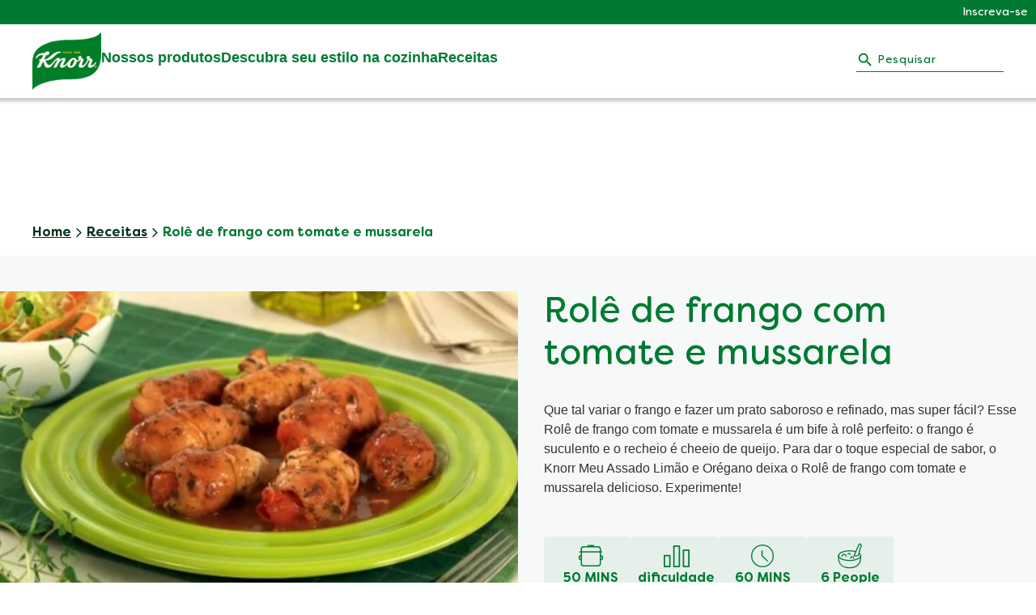

--- FILE ---
content_type: text/css; charset=utf-8
request_url: https://www.knorr.com/static/a071713924ce58ff8db5ff9c7a418854cd1a9fdcae26a1e1a8a9b7446b37d7c7/css/recipeRelatedProducts--knorr.css
body_size: 1593
content:
/* Version=5.0.0,Timestamp=2026-01-22T05:56:46.665Z */

.recipeRelatedProducts .cmp-product-listing{padding:0 1rem 3.75rem;position:relative}.recipeRelatedProducts .cmp-product-listing .product-listing-content-wrapper{display:-webkit-box;display:-ms-flexbox;display:flex;margin:auto;max-width:1200px}@media screen and (max-width:991px){.recipeRelatedProducts .cmp-product-listing .product-listing-content-wrapper{overflow:visible}}.recipeRelatedProducts .cmp-product-listing .product-listing-content-wrapper .list-item-wrapper{position:relative;width:100%}.recipeRelatedProducts .cmp-product-listing .product-listing-content-wrapper .list-card-filter-wrapper,.recipeRelatedProducts .cmp-product-listing .product-listing-content-wrapper .list-item-wrapper .list-card-heading{margin-bottom:2rem}.recipeRelatedProducts .cmp-product-listing .product-listing-content-wrapper .list-card-filter-wrapper .list-card-subheading p{color:#666;font-size:1.25rem;line-height:2rem;margin:1rem auto 2rem;max-width:900px}.recipeRelatedProducts .cmp-product-listing .product-listing-content-wrapper .list-card-filter-wrapper .list-card-filters{-webkit-box-align:center;-ms-flex-align:center;-webkit-box-pack:end;-ms-flex-pack:end;align-items:center;display:-webkit-box;display:-ms-flexbox;display:flex;gap:1rem;justify-content:flex-end}.recipeRelatedProducts .cmp-product-listing .product-listing-content-wrapper .list-card-filter-wrapper .list-card-filters select.card-filter{-webkit-appearance:none;-moz-appearance:none;appearance:none;background:0 0;background-image:url([data-uri]);background-position:right 1rem center;background-repeat:no-repeat;background-size:1em;border:1px solid #007a33;color:#007a33;font-size:.875rem;line-height:1.5rem;padding:.5rem 1.25rem .5rem .5rem;width:165px}.recipeRelatedProducts .cmp-product-listing .product-listing-content-wrapper .list-card-filter-wrapper .list-card-filters .list-card-filter-product-count{display:none}.recipeRelatedProducts .cmp-product-listing .product-listing-content-wrapper .cmp-carousel{-webkit-box-orient:vertical;-webkit-box-direction:normal;background:#fff;display:-webkit-box;display:-ms-flexbox;display:flex;-ms-flex-direction:column;flex-direction:column}.recipeRelatedProducts .cmp-product-listing .product-listing-content-wrapper .cmp-carousel .cmp-carousel__content{-webkit-box-orient:horizontal;-webkit-box-direction:normal;-webkit-box-pack:start;-ms-flex-pack:start;display:-webkit-box;display:-ms-flexbox;display:flex;-ms-flex-direction:row;flex-direction:row;-ms-flex-wrap:nowrap;flex-wrap:nowrap;justify-content:flex-start;margin:0 auto;overflow:hidden;padding:0;width:100%}@media only screen and (min-width:768px){.recipeRelatedProducts .cmp-product-listing .product-listing-content-wrapper .cmp-carousel .cmp-carousel__content.list-card .list-card-item{-webkit-box-flex:0;-ms-flex:0 0 calc(50% - 0.5rem);flex:0 0 calc(50% - 0.5rem);width:0}}@media screen and (max-width:767px){.recipeRelatedProducts .cmp-product-listing .product-listing-content-wrapper .cmp-carousel .cmp-carousel__content.list-card .list-card-item{-webkit-box-shadow:none;box-shadow:none}}@media screen and (min-width:992px){.recipeRelatedProducts .cmp-product-listing .product-listing-content-wrapper .cmp-carousel .cmp-carousel__content.list-card .list-card-item{-webkit-box-flex:0;-ms-flex:0 0 calc(25% - 1rem);flex:0 0 calc(25% - 1rem);width:0}}@media screen and (max-width:767px){.recipeRelatedProducts .cmp-product-listing .product-listing-content-wrapper .cmp-carousel .cmp-carousel__content.list-card .list-card-item .card-item--details{-webkit-box-pack:center;-ms-flex-pack:center;justify-content:center}}.recipeRelatedProducts .cmp-product-listing .product-listing-content-wrapper .list-card{-webkit-box-pack:start;-ms-flex-pack:start;display:-webkit-box;display:-ms-flexbox;display:flex;-ms-flex-wrap:wrap;flex-wrap:wrap;gap:1rem;justify-content:flex-start}@media screen and (max-width:767px){.recipeRelatedProducts .cmp-product-listing .product-listing-content-wrapper .list-card{gap:1.5rem}}@media screen and (min-width:992px){.recipeRelatedProducts .cmp-product-listing .product-listing-content-wrapper .list-card{gap:1.33rem}}.recipeRelatedProducts .cmp-product-listing .product-listing-content-wrapper .list-card .list-card-item{-webkit-box-flex:0;-webkit-box-orient:vertical;-webkit-box-direction:normal;border:1px solid transparent;-webkit-box-sizing:border-box;box-sizing:border-box;display:-webkit-box;display:-ms-flexbox;display:flex;-ms-flex:0 0 100%;flex:0 0 100%;-ms-flex-direction:column;flex-direction:column;margin:0}@media only screen and (min-width:768px){.recipeRelatedProducts .cmp-product-listing .product-listing-content-wrapper .list-card .list-card-item{-webkit-box-flex:0;-ms-flex:0 0 calc(50% - 0.5rem);flex:0 0 calc(50% - 0.5rem)}}@media screen and (max-width:767px){.recipeRelatedProducts .cmp-product-listing .product-listing-content-wrapper .list-card .list-card-item{-webkit-box-shadow:0 0 1.25rem rgba(0,0,0,.1);box-shadow:0 0 1.25rem rgba(0,0,0,.1)}}@media screen and (min-width:992px){.recipeRelatedProducts .cmp-product-listing .product-listing-content-wrapper .list-card .list-card-item{-webkit-box-flex:0;-ms-flex:0 0 calc(25% - 1rem);flex:0 0 calc(25% - 1rem);padding:1rem .25rem 0}}.recipeRelatedProducts .cmp-product-listing .product-listing-content-wrapper .list-card .list-card-item:focus{border-color:#007a33}.recipeRelatedProducts .cmp-product-listing .product-listing-content-wrapper .list-card .list-card-item .card-item--image{-webkit-box-flex:1;background-color:#dbeddb;border-radius:30px;-ms-flex:1;flex:1;position:relative;-webkit-transition:all,.5s;transition:all,.5s}.recipeRelatedProducts .cmp-product-listing .product-listing-content-wrapper .list-card .list-card-item .card-item--image:hover{-webkit-transform:translateY(-1rem);transform:translateY(-1rem)}.recipeRelatedProducts .cmp-product-listing .product-listing-content-wrapper .list-card .list-card-item .card-item--image .productcollection__item{display:block}.recipeRelatedProducts .cmp-product-listing .product-listing-content-wrapper .list-card .list-card-item .card-item--image img.cmp-image,.recipeRelatedProducts .cmp-product-listing .product-listing-content-wrapper .list-card .list-card-item .card-item--image img.cmp-image__image{aspect-ratio:auto 274/274;display:-webkit-box;display:-ms-flexbox;display:flex;margin:auto;max-width:320px}@media screen and (max-width:767px){.recipeRelatedProducts .cmp-product-listing .product-listing-content-wrapper .list-card .list-card-item .card-item--image img.cmp-image,.recipeRelatedProducts .cmp-product-listing .product-listing-content-wrapper .list-card .list-card-item .card-item--image img.cmp-image__image{max-width:250px}}.recipeRelatedProducts .cmp-product-listing .product-listing-content-wrapper .list-card .list-card-item a{color:#007a33;text-decoration:none}.recipeRelatedProducts .cmp-product-listing .product-listing-content-wrapper .list-card .list-card-item a:focus,.recipeRelatedProducts .cmp-product-listing .product-listing-content-wrapper .list-card .list-card-item a:hover{text-decoration:underline}.recipeRelatedProducts .cmp-product-listing .product-listing-content-wrapper .list-card .list-card-item h2,.recipeRelatedProducts .cmp-product-listing .product-listing-content-wrapper .list-card .list-card-item h3,.recipeRelatedProducts .cmp-product-listing .product-listing-content-wrapper .list-card .list-card-item h4{font-size:1.25rem;font-weight:600;line-height:1.75rem;text-align:center}.recipeRelatedProducts .cmp-product-listing .product-listing-content-wrapper .list-card .list-card-item .card-item--details{-webkit-box-flex:1;-webkit-box-orient:vertical;-webkit-box-direction:normal;-webkit-box-pack:justify;-ms-flex-pack:justify;display:-webkit-box;display:-ms-flexbox;display:flex;-ms-flex:1;flex:1;-ms-flex-direction:column;flex-direction:column;justify-content:space-between;padding:1rem 1.2rem}@media screen and (max-width:767px){.recipeRelatedProducts .cmp-product-listing .product-listing-content-wrapper .list-card .list-card-item .card-item--details{-webkit-box-pack:center;-ms-flex-pack:center;justify-content:center;padding:1rem}}.recipeRelatedProducts .cmp-product-listing .product-listing-content-wrapper .list-card .list-card-item .card-item--details .title{-webkit-box-flex:1;-webkit-box-ordinal-group:3;-ms-flex-order:2;display:block;-ms-flex:1;flex:1;height:auto;margin-bottom:.5rem;order:2;overflow:hidden;text-overflow:ellipsis;white-space:normal}.recipeRelatedProducts .cmp-product-listing .product-listing-content-wrapper .list-card .list-card-item .card-item--details .cmp-integration--reviewrating{-webkit-box-ordinal-group:2;-ms-flex-order:1;order:1;padding:0}.recipeRelatedProducts .cmp-product-listing .product-listing-content-wrapper .list-card .list-card-item .card-item--details .cmp-integration--reviewrating pre{margin:0}.recipeRelatedProducts .cmp-product-listing .product-listing-content-wrapper .list-card .list-card-item .card-item--details .cmp-integration--reviewrating .kr-read-widget .kr-summary-section{padding:0}.recipeRelatedProducts .cmp-product-listing .product-listing-content-wrapper .list-card .list-card-item .card-item--details .cmp-integration--reviewrating .kr-read-widget .kr-summary-section .kr-Stars{font-size:1rem;margin:0}.recipeRelatedProducts .cmp-product-listing .product-listing-content-wrapper .list-card .list-card-item .card-item--details .cmp-integration--reviewrating .kr-star-percentage{-webkit-box-pack:center;-ms-flex-pack:center;justify-content:center}.recipeRelatedProducts .cmp-product-listing .product-listing-content-wrapper .list-card .list-card-item .card-item--details .card-button-wrapper{-webkit-box-ordinal-group:4;-ms-flex-order:3;order:3}.recipeRelatedProducts .cmp-product-listing .product-listing-content-wrapper .list-card .list-card-item .card-item--details button.cartwire{background-color:#007a33;border:0;border-radius:6px;color:#fff;display:inline-block;font-size:1rem;font-weight:600;line-height:3rem;margin:0;padding:0;text-transform:uppercase;-webkit-transition:background-color .5s;transition:background-color .5s;width:100%}.recipeRelatedProducts .cmp-product-listing .product-listing-content-wrapper .list-card .list-card-item .card-item--details button.cartwire:focus,.recipeRelatedProducts .cmp-product-listing .product-listing-content-wrapper .list-card .list-card-item .card-item--details button.cartwire:hover{background-color:#ffd32e}.recipeRelatedProducts .cmp-product-listing .product-listing-content-wrapper .product-listing-bottom-wrapper{-webkit-box-pack:center;-ms-flex-pack:center;display:-webkit-box;display:-ms-flexbox;display:flex;justify-content:center;padding-top:2rem}.recipeRelatedProducts .cmp-product-listing .product-listing-content-wrapper .product-listing-bottom-wrapper button.product-listing-loadmore-button{-webkit-box-align:center;-ms-flex-align:center;-webkit-box-pack:center;-ms-flex-pack:center;align-items:center;background-color:#007a33;border:.1rem solid #007a33;border-radius:6px;color:#fff;cursor:pointer;display:-webkit-box;display:-ms-flexbox;display:flex;font-size:1rem;font-weight:600;justify-content:center;line-height:1;margin:auto;max-width:320px;padding:1rem 2.5rem;text-decoration:none;-webkit-transition:background-color .5s,border .5s;transition:background-color .5s,border .5s;width:-webkit-fit-content;width:-moz-fit-content;width:fit-content}.recipeRelatedProducts .cmp-product-listing .product-listing-content-wrapper .product-listing-bottom-wrapper button.product-listing-loadmore-button:hover{background-color:#ffd32e;border:.1rem solid #ffd32e}@media screen and (min-width:767px){.recipeRelatedProducts .cmp-product-listing.cmp-featured-product-v2 .product-listing-content-wrapper .list-card .list-card-item{-webkit-box-flex:0;-ms-flex:0 0 100%;flex:0 0 100%}}@media screen and (min-width:992px){.recipeRelatedProducts .cmp-product-listing.cmp-featured-product-v2 .product-listing-content-wrapper .list-card .list-card-item{-webkit-box-align:center;-ms-flex-align:center;-webkit-box-flex:0;-webkit-box-orient:horizontal;-webkit-box-direction:normal;align-items:center;-ms-flex:0 0 100%;flex:0 0 100%;-ms-flex-direction:row;flex-direction:row}.recipeRelatedProducts .cmp-product-listing.cmp-featured-product-v2 .product-listing-content-wrapper .list-card .list-card-item .card-item--details button.cartwire{max-width:320px}}.recipeRelatedProducts .cmp-product-listing.cmp-featured-product-v2 .product-listing-content-wrapper .list-card .list-card-item h3{font-size:2rem;font-weight:600;line-height:1.2}@media screen and (max-width:767px){.recipeRelatedProducts .cmp-product-listing.cmp-featured-product-v2 .product-listing-content-wrapper .list-card .list-card-item h3{font-size:1.25rem;font-weight:500}}.recipeRelatedProducts .cmp-product-listing.cmp-featured-product-v2 .product-listing-content-wrapper .list-card .list-card-item .card-item--details .card-button-wrapper{-webkit-box-align:center;-ms-flex-align:center;-webkit-box-orient:vertical;-webkit-box-direction:normal;align-items:center;display:-webkit-box;display:-ms-flexbox;display:flex;-ms-flex-direction:column;flex-direction:column;margin-top:1.5rem}.recipeRelatedProducts .cmp-product-listing.cmp-featured-product-v2 .product-listing-content-wrapper .list-card .list-card-item .card-item--details .card-button-wrapper .cc-smart-product-button{max-width:320px;width:100%}@media screen and (max-width:991px){.recipeRelatedProducts .cmp-product-listing.cmp-featured-product-v2 .product-listing-content-wrapper .list-card .list-card-item .card-item--details .card-button-wrapper .cc-smart-product-button{max-width:100%}}.recipeRelatedProducts .cmp-product-listing.cmp-featured-product-v2 .product-listing-content-wrapper .list-card .list-card-item .card-item--details .card-button-wrapper button.cartwire{margin-bottom:.5rem}@media screen and (max-width:991px){.recipeRelatedProducts .cmp-product-listing.cmp-featured-product-v2 .product-listing-content-wrapper .list-card .list-card-item .card-item--details .card-button-wrapper button.cartwire{margin-bottom:1rem}}.recipeRelatedProducts .cmp-product-listing.cmp-featured-product-v2 .product-listing-content-wrapper .list-card .list-card-item a.cmp-button{color:#fff;font-size:.8rem;font-weight:500;text-transform:uppercase;-webkit-transition:color .5s;transition:color .5s}.recipeRelatedProducts .cmp-product-listing.cmp-featured-product-v2 .product-listing-content-wrapper .list-card .list-card-item a.cmp-button:hover{color:#007a33}.recipeRelatedProducts .cmp-product-listing.cmp-featured-product-v2 .product-listing-content-wrapper .list-card .list-card-item:hover{border:1px solid transparent}@media screen and (max-width:767px){.recipeRelatedProducts .cmp-product-listing.carousel .product-listing-content-wrapper .list-card-filter-wrapper{margin-bottom:5rem}}

--- FILE ---
content_type: text/css; charset=utf-8
request_url: https://www.knorr.com/static/a071713924ce58ff8db5ff9c7a418854cd1a9fdcae26a1e1a8a9b7446b37d7c7/css/reviewnratings--knorr.css
body_size: -5
content:
/* Version=5.0.0,Timestamp=2026-01-22T05:56:46.665Z */

.menu-revival-detail-banner .reviewnratings.product{position:relative;z-index:1}@media only screen and (max-width:991px){.menu-revival-detail-banner .reviewnratings.product{margin-top:20px}.menu-revival-detail-banner .reviewnratings.product .cmp-integration--reviewrating{-webkit-box-pack:center;-ms-flex-pack:center;justify-content:center}}.menu-revival-detail-banner .reviewnratings.product .bazaarvoice [data-bv-show=rating_summary] .bv_main_container{margin-top:0!important}.menu-revival-detail-banner .reviewnratings.product .bazaarvoice [data-bv-show=rating_summary] .bv_main_container .bv_avgRating_component_container,.menu-revival-detail-banner .reviewnratings.product .bazaarvoice [data-bv-show=rating_summary] .bv_main_container .bv_button_buttonMinimalist,.menu-revival-detail-banner .reviewnratings.product .bazaarvoice [data-bv-show=rating_summary] .bv_main_container .bv_numReviews_text{color:#fff!important}.menu-revival-detail-banner .reviewnratings.product .bazaarvoice [data-bv-show=rating_summary] .bv_main_container svg,.menu-revival-detail-banner .reviewnratings.product .bazaarvoice [data-bv-show=rating_summary] .bv_main_container svg path,.menu-revival-detail-banner .reviewnratings.product .bazaarvoice [data-bv-show=rating_summary] .bv_main_container svg polygon{fill:#ffb712!important}.menu-revival-detail-banner .reviewnratings.product .bazaarvoice [data-bv-show=rating_summary] .bv_main_container svg defs linearGradient stop:first-of-type{stop-color:#ffb712!important}@media only screen and (max-width:991px){.menu-revival-detail-banner .reviewnratings.product .bazaarvoice [data-bv-show=rating_summary] .bv_main_container .bv_stars_component_container{padding-right:.5rem!important}.menu-revival-detail-banner .reviewnratings.product .bazaarvoice [data-bv-show=rating_summary] .bv_main_container .bv_main_container_row_flex{padding-right:0!important}.menu-revival-detail-banner .reviewnratings.product .bazaarvoice [data-bv-show=rating_summary] .bv_main_container .bv_main_container_row_flex.bv_ratings_summary{padding-right:.5rem!important}}

--- FILE ---
content_type: text/css; charset=utf-8
request_url: https://www.knorr.com/static/a071713924ce58ff8db5ff9c7a418854cd1a9fdcae26a1e1a8a9b7446b37d7c7/css/recipeHero--knorr.css
body_size: -306
content:
/* Version=5.0.0,Timestamp=2026-01-22T05:56:46.665Z */

.recipeHero .cmp-embed.recipe-video{line-height:0;margin-top:1rem}.recipeHero .recipe-hero-image picture{aspect-ratio:720/459;display:block}.recipeHero .recipe-hero-image picture img.recipe_image{aspect-ratio:720/459}

--- FILE ---
content_type: text/css; charset=utf-8
request_url: https://www.knorr.com/static/a071713924ce58ff8db5ff9c7a418854cd1a9fdcae26a1e1a8a9b7446b37d7c7/css/text--knorr.css
body_size: 4916
content:
/* Version=5.0.0,Timestamp=2026-01-22T05:56:46.665Z */

.text.social-links-green ul{display:-webkit-box;display:-ms-flexbox;display:flex;gap:1rem;list-style:none;margin:0 0 1.5rem}.text.social-links-green ul a{display:-webkit-box;display:-ms-flexbox;display:flex;font-size:0;text-decoration:none}.text.social-links-green ul a:after{height:2rem;width:2rem}.text.social-links-green ul .facebook-icon:after{background:url([data-uri]);content:""}.text.social-links-green ul .twitter-icon:after{background:url([data-uri]);content:""}.text.social-links-green ul .instagram-icon:after{background:url([data-uri]);content:""}.text.social-links-green ul .youtube-icon:after{background:url([data-uri]);content:""}.text.social-links-green ul .tiktok-icon:after{background:url([data-uri]);content:""}.text.social-links-green ul .pinterest-icon:after{background:url([data-uri]);background-size:contain;content:""}.text.social-links-green ul .recipedia-icon:after{background:url([data-uri]);background-size:contain;content:""}.text.social-links-green ul .line-icon:after{background:url([data-uri]);background-size:contain;content:""}.text.social-links-green p{margin-bottom:1rem;margin-top:1rem}@media screen and (max-width:991px){.text.social-links-green p{margin-bottom:1rem;margin-top:.5rem}}.text .cmp-text p.knorr-pre-title{color:#007a33;font-family:Filson Soft;font-size:2rem;font-weight:700;line-height:1.2;margin-block:0}

--- FILE ---
content_type: text/css; charset=utf-8
request_url: https://www.knorr.com/static/a071713924ce58ff8db5ff9c7a418854cd1a9fdcae26a1e1a8a9b7446b37d7c7/css/container--knorr.css
body_size: 5489
content:
/* Version=5.0.0,Timestamp=2026-01-22T05:56:46.665Z */

.container.columns-50.ing-dir-wrap>.cmp-container{-webkit-box-align:start;-ms-flex-align:start;align-items:flex-start}@media screen and (min-width:992px){.container.columns-50.ing-dir-wrap .ingredients-list{position:sticky;top:10rem}}@media screen and (max-width:991px){.container.columns-50.left-vertical-interval>.cmp-container>div:first-child,.container.columns-50.right-vertical-interval>.cmp-container>div:nth-child(2){padding-top:0}}.knorr-organic .container.columns-50 .container.box-shadow .text{font-family:Filson Soft;padding:0 2rem 1rem;position:relative;width:100%}.knorr-organic .container.columns-50 .container.box-shadow .text:first-child{background:#356e43 no-repeat 50%/cover url(../resources/images/grain-texture-organic.png);color:#fff;padding:2rem 2rem 4rem}.knorr-organic .container.columns-50 .container.box-shadow .text:first-child:after{background:url([data-uri]);background-repeat:no-repeat;background-size:100% 100%;bottom:-1px;content:"";height:85px;left:0;position:absolute;width:100%}.knorr-organic .container.columns-50 .container.box-shadow .text:first-child p{font-weight:500}.knorr-organic .container.columns-50 .container.box-shadow .text .cmp-text{padding:0}.knorr-organic .container.columns-50 .container.box-shadow .text p{font-size:1.25rem;font-weight:700}.knorr-organic .container.columns-50 .container.box-shadow .text h2{color:#fff;font-size:2.125rem}@media screen and (max-width:767px){.knorr-organic .container.columns-50 .container.box-shadow .text h2{font-size:1.8rem}}.knorr-organic .container.columns-50 .container.box-shadow:first-child .text:first-child{background-color:#1598b4}.knorr-organic .container.columns-50 .container.box-shadow:nth-child(2) .text:first-child{background-color:#7d2093}.knorr-organic .container.columns-50 .container.box-shadow:nth-child(3) .text:first-child{background:#fff}.knorr-organic .container.columns-50 .container.box-shadow:nth-child(3) .text:first-child h2{color:#007a33;font-weight:500}.knorr-organic .container.columns-50 .container.box-shadow:nth-child(3) .text p{font-size:1rem;font-weight:500;text-align:center}.knorr-organic .container.columns-50 .container.box-shadow:nth-child(4) .text:first-child{background-color:#fbdc88}.knorr-organic .container.columns-50 .container.box-shadow:nth-child(4) .text h3{font-size:1.25rem;font-weight:500}.knorr-organic .container.columns-50 .container.box-shadow:nth-child(4) .text p{font-size:1rem;font-weight:500}.knorr-organic .container.columns-50 .container.box-shadow:nth-child(5) .text:first-child{background:#fff}.knorr-organic .container.columns-50 .container.box-shadow:nth-child(5) .text p{font-size:1rem}.knorr-organic .container.columns-50 .container.box-shadow:nth-child(5) .tabimage.image:first-child{padding:2rem 1rem 0}.knorr-organic .container.columns-50 .container.box-shadow:nth-child(5) .tabimage.image:first-child .cmp-image img{margin-left:auto;max-height:60px;max-width:100%}.knorr-organic .container.columns-50 .container.box-shadow .tabimage.image .cmp-image img{margin-left:2rem;max-height:160px;max-width:calc(100% - 4rem);width:auto}.knorr-organic .container.columns-50 .container.box-shadow .tabimage.image:nth-child(2) .cmp-image img{margin-top:-3rem;position:relative}.knorr-organic .container.columns-50 .container.box-shadow .tabimage.xlarge-icon.image .cmp-image img{height:200px;margin-left:auto;margin-top:-3rem;max-height:200px;position:relative}.knorr-organic .container.columns-50 .container.box-shadow .container.columns-25-75{padding-top:2rem}.knorr-organic .container.columns-50 .container.box-shadow .container.columns-25-75:last-child{padding-bottom:1rem}.knorr-organic .container.columns-50 .container.box-shadow .container.columns-25-75 .tabimage.image .cmp-image img{margin:auto;max-height:100%;max-width:100%}.knorr-organic .container.columns-50 .container.box-shadow .container.columns-25-75 .text{padding:0}.container.columns-50 .container.columns-25-75>.cmp-container{gap:1rem}.container.columns-50 .container.columns-25-75>.cmp-container>div:nth-child(odd){width:calc(25% - 0.5rem)}.container.columns-50 .container.columns-25-75>.cmp-container>div:nth-child(2n){width:calc(75% - 0.5rem)}.knorr-organic .container.columns-50 .container:nth-child(6) p{font-family:Filson Soft;font-size:1.125rem;font-weight:700;margin:auto;max-width:63%;text-align:center}@media screen and (max-width:767px){.knorr-organic .container.columns-50 .container:nth-child(6) p{max-width:100%}}.knorr-organic .container.columns-50 .container:nth-child(6) p:first-child{color:#007a33}.knorr-organic .container.columns-50 .container:nth-child(6) hr{width:30%}.knorr-organic .container.columns-50 .container:nth-child(6) .columns-25-75{padding:0}.knorr-organic .container.columns-50 .container:nth-child(6) .columns-25-75>.cmp-container{-webkit-box-pack:end;-ms-flex-pack:end;border:2px solid #333;justify-content:flex-end;position:relative}.knorr-organic .container.columns-50 .container:nth-child(6) .columns-25-75>.cmp-container>div:nth-child(2n).text{padding:2rem 2rem 2rem 5rem;position:relative}@media screen and (max-width:767px){.knorr-organic .container.columns-50 .container:nth-child(6) .columns-25-75>.cmp-container>div:nth-child(2n).text{padding:1rem 0 1rem 1.5rem}}.knorr-organic .container.columns-50 .container:nth-child(6) .columns-25-75>.cmp-container>div:nth-child(2n).text:before{background-color:#729672;content:"";display:block;height:100%;left:.5rem;position:absolute;top:.5rem;width:100%;z-index:-1}.knorr-organic .container.columns-50 .container:nth-child(6) .columns-25-75>.cmp-container>div:nth-child(2n).text .cmp-text{padding:0}.knorr-organic .container.columns-50 .container:nth-child(6) .columns-25-75>.cmp-container>div:nth-child(2n) p{color:#000;margin-right:0;max-width:100%;text-align:left}@media screen and (max-width:767px){.knorr-organic .container.columns-50 .container:nth-child(6) .columns-25-75>.cmp-container>div:nth-child(2n) p{font-size:1rem}}.knorr-organic .container.columns-50 .container:nth-child(6) .columns-25-75>.cmp-container .tabimage{left:1rem;position:absolute}@media screen and (max-width:767px){.knorr-organic .container.columns-50 .container:nth-child(6) .columns-25-75>.cmp-container .tabimage{left:-0.5rem}}.knorr-organic .container.columns-50 .container:nth-child(6) .columns-25-75>.cmp-container .tabimage.large-icon.image .cmp-image img{height:120px;width:auto}@media screen and (max-width:767px){.knorr-organic .container.columns-50 .container:nth-child(6) .columns-25-75>.cmp-container .tabimage.large-icon.image .cmp-image img{height:90px}}@media screen and (max-width:991px){.container.columns-50.display-columns-mobile>.cmp-container{-webkit-box-align:center;-ms-flex-align:center;-webkit-box-orient:horizontal;-webkit-box-direction:normal;align-items:center;-ms-flex-direction:row;flex-direction:row;gap:1.5rem}.container.columns-50.display-columns-mobile>.cmp-container>div{width:calc(50% - 0.75rem)}}.container.columns-33>.cmp-container>div{height:-webkit-fill-available;width:calc(33.33% - 1.333rem)}@media screen and (max-width:991px){.container.columns-33>.cmp-container>div{width:100%}}.container.columns-33>.cmp-container>div.container>.cmp-container{-webkit-box-orient:vertical;-webkit-box-direction:normal;-webkit-box-pack:justify;-ms-flex-pack:justify;display:-webkit-box;display:-ms-flexbox;display:flex;-ms-flex-direction:column;flex-direction:column;height:100%;justify-content:space-between;margin:0 auto}.container.columns-33>.cmp-container>div.container.display-block>.cmp-container{display:block}@media screen and (max-width:991px){.container.columns-33>.cmp-container>div.container.display-columns-mobile>.cmp-container{-webkit-box-align:center;-ms-flex-align:center;-webkit-box-orient:horizontal;-webkit-box-direction:normal;align-items:center;-ms-flex-direction:row;flex-direction:row;gap:1rem}.container.columns-33>.cmp-container>div.container.display-columns-mobile>.cmp-container>div:first-child{width:calc(40% - 0.5rem)}.container.columns-33>.cmp-container>div.container.display-columns-mobile>.cmp-container>div:nth-child(2){width:calc(60% - 0.5rem)}}.container.columns-33.container-aligned-top>.cmp-container>div.container>.cmp-container{-webkit-box-pack:start;-ms-flex-pack:start;justify-content:flex-start}.container.columns-33-full>.cmp-container{gap:0}.container.columns-33-full>.cmp-container>div{width:33.33%}@media screen and (max-width:991px){.container.columns-33-full>.cmp-container>div{width:100%}}.container.columns-33-full>.cmp-container>div.container>.cmp-container{-webkit-box-orient:vertical;-webkit-box-direction:normal;-webkit-box-pack:justify;-ms-flex-pack:justify;display:-webkit-box;display:-ms-flexbox;display:flex;-ms-flex-direction:column;flex-direction:column;height:100%;justify-content:space-between;margin:0}@media screen and (max-width:991px){.container.columns-33-full>.cmp-container>div.container.display-columns-mobile>.cmp-container{-webkit-box-align:center;-ms-flex-align:center;-webkit-box-orient:horizontal;-webkit-box-direction:normal;align-items:center;-ms-flex-direction:row;flex-direction:row;gap:1rem}.container.columns-33-full>.cmp-container>div.container.display-columns-mobile>.cmp-container>div:first-child{width:calc(40% - 0.5rem)}.container.columns-33-full>.cmp-container>div.container.display-columns-mobile>.cmp-container>div:nth-child(2){width:calc(60% - 0.5rem)}}.container.columns-33-full.container-aligned-top>.cmp-container>div.container>.cmp-container{-webkit-box-pack:start;-ms-flex-pack:start;justify-content:flex-start}@media screen and (max-width:991px){.container.columns-25>.cmp-container{gap:1.5rem}}.container.columns-25>.cmp-container>div{width:calc(25% - 1.5rem)}@media screen and (max-width:767px){.container.columns-25>.cmp-container>div{width:100%}}@media screen and (min-width:768px)and (max-width:991px){.container.columns-25>.cmp-container>div{width:calc(50% - 1rem)}}.container.columns-25>.cmp-container>div.container>.cmp-container{-webkit-box-orient:vertical;-webkit-box-direction:normal;-webkit-box-pack:justify;-ms-flex-pack:justify;display:-webkit-box;display:-ms-flexbox;display:flex;-ms-flex-direction:column;flex-direction:column;height:100%;justify-content:space-between;margin:0}@media screen and (max-width:991px){.container.columns-25>.cmp-container>div.container.display-columns-mobile>.cmp-container{-webkit-box-align:center;-ms-flex-align:center;-webkit-box-orient:horizontal;-webkit-box-direction:normal;align-items:center;-ms-flex-direction:row;flex-direction:row}.container.columns-25>.cmp-container>div.container.display-columns-mobile>.cmp-container>div:first-child{width:calc(40% - 0.5rem)}.container.columns-25>.cmp-container>div.container.display-columns-mobile>.cmp-container>div:nth-child(2){width:calc(60% - 0.5rem)}}.container.columns-25-75>.cmp-container{-webkit-box-align:center;-ms-flex-align:center;align-items:center}.container.columns-25-75>.cmp-container>div:nth-child(odd){width:calc(25% - 1rem)}.container.columns-25-75.columns-reverse>.cmp-container>div:nth-child(odd),.container.columns-25-75>.cmp-container>div:nth-child(2n){width:calc(75% - 1rem)}.container.columns-25-75.columns-reverse>.cmp-container>div:nth-child(2n){width:calc(25% - 1rem)}@media screen and (max-width:991px){.container.columns-25-75.full-width-mobile>.cmp-container{gap:1.5rem}.container.columns-25-75.full-width-mobile>.cmp-container>div:nth-child(2n),.container.columns-25-75.full-width-mobile>.cmp-container>div:nth-child(odd){width:100%}.container.columns-25-75.full-width-mobile.left-vertical-interval>.cmp-container>div:nth-child(odd),.container.columns-25-75.full-width-mobile.right-vertical-interval>.cmp-container>div:nth-child(2n){padding-top:0}}.container.columns-33-66>.cmp-container{-webkit-box-align:center;-ms-flex-align:center;align-items:center}.container.columns-33-66>.cmp-container>div:nth-child(odd){width:calc(33.33% - 1rem)}.container.columns-33-66.columns-reverse>.cmp-container>div:nth-child(odd),.container.columns-33-66>.cmp-container>div:nth-child(2n){width:calc(66.66% - 1rem)}.container.columns-33-66.columns-reverse>.cmp-container>div:nth-child(2n){width:calc(33.33% - 1rem)}@media screen and (max-width:991px){.container.columns-33-66.full-width-mobile>.cmp-container{gap:1.5rem}.container.columns-33-66.full-width-mobile>.cmp-container>div:nth-child(2n),.container.columns-33-66.full-width-mobile>.cmp-container>div:nth-child(odd){width:100%}.container.columns-33-66.full-width-mobile.left-vertical-interval>.cmp-container>div:nth-child(odd),.container.columns-33-66.full-width-mobile.right-vertical-interval>.cmp-container>div:nth-child(2n){padding-top:0}}.container.columns-40-60>.cmp-container{-webkit-box-align:center;-ms-flex-align:center;align-items:center}.container.columns-40-60>.cmp-container>div:nth-child(odd){width:calc(40% - 1rem)}.container.columns-40-60.columns-reverse>.cmp-container>div:nth-child(odd),.container.columns-40-60>.cmp-container>div:nth-child(2n){width:calc(60% - 1rem)}.container.columns-40-60.columns-reverse>.cmp-container>div:nth-child(2n){width:calc(40% - 1rem)}@media screen and (max-width:991px){.container.columns-40-60.full-width-mobile>.cmp-container{gap:1.5rem}.container.columns-40-60.full-width-mobile>.cmp-container>div:nth-child(2n),.container.columns-40-60.full-width-mobile>.cmp-container>div:nth-child(odd){width:100%}.container.columns-40-60.full-width-mobile.left-vertical-interval>.cmp-container>div:nth-child(odd),.container.columns-40-60.full-width-mobile.right-vertical-interval>.cmp-container>div:nth-child(2n){padding-top:0}.container.columns-mobile-reverse>.cmp-container{-webkit-box-orient:vertical;-webkit-box-direction:reverse;-ms-flex-direction:column-reverse;flex-direction:column-reverse}}.container.columns-max-500>.cmp-container{margin:auto;max-width:500px}.container.columns-max-800>.cmp-container{margin:auto;max-width:800px}.container.columns-max-1000>.cmp-container,.container.columns-max-900>.cmp-container{margin:auto;max-width:900px}.container.display-block>.cmp-container{display:block}.container.left-vertical-interval>.cmp-container>div:nth-child(odd),.container.right-vertical-interval>.cmp-container>div:nth-child(2n){padding-top:2.5rem}@media screen and (max-width:767px){.container.columns-reverse.left-image-overlay>.cmp-container,.container.left-image-overlay>.cmp-container{-webkit-box-pack:end;-ms-flex-pack:end;justify-content:flex-end;padding-top:1.875rem;position:relative}.container.columns-reverse.left-image-overlay>.cmp-container>div:first-child,.container.left-image-overlay>.cmp-container>div:first-child{left:0;position:absolute;top:0;width:45%}.container.columns-reverse.left-image-overlay>.cmp-container>div:nth-child(2),.container.left-image-overlay>.cmp-container>div:nth-child(2){width:80%}.container.columns-reverse.right-image-overlay>.cmp-container,.container.right-image-overlay>.cmp-container{-webkit-box-pack:start;-ms-flex-pack:start;justify-content:flex-start;padding-top:1.875rem;position:relative}.container.columns-reverse.right-image-overlay>.cmp-container>div:first-child,.container.right-image-overlay>.cmp-container>div:first-child{width:80%}.container.columns-reverse.right-image-overlay>.cmp-container>div :nth-child(2),.container.right-image-overlay>.cmp-container>div :nth-child(2){position:absolute;right:0;top:0;width:45%}}.container.contact-details>.cmp-container>div.container{height:-webkit-fit-content;height:-moz-fit-content;height:fit-content}.container.contact-details>.cmp-container>div.container:first-child{padding:0 1.5rem}@media screen and (max-width:991px){.container.contact-details>.cmp-container>div.container:first-child{padding:0}.container.contact-details.columns-33-66>.cmp-container>div:first-child,.container.contact-details.columns-33-66>.cmp-container>div:nth-child(2){width:100%}}.container.contact-details .embed{padding:0}@media screen and (max-width:991px){.container.contact-details{padding-bottom:0}.container.smaller-padding-bottom-mobile{padding-bottom:1.5rem}.container.no-padding-bottom-mobile{padding-bottom:0}.container.no-padding-top-mobile{padding-top:0}}.container.overlay-container>.cmp-container{position:relative}.container.box-shadow>.cmp-container{-webkit-box-align:center;-ms-flex-align:center;-webkit-box-pack:start;-ms-flex-pack:start;align-items:center;background-color:#fff;border-radius:15px;-webkit-box-shadow:0 2px 4px hsla(0,0%,73%,.5);box-shadow:0 2px 4px hsla(0,0%,73%,.5);justify-content:flex-start;overflow:hidden;position:relative}.container.img-overlay-texts>.cmp-container{margin:auto;max-width:900px;position:relative}.container.img-overlay-texts>.cmp-container>.container{bottom:0;position:absolute;width:100%}.container.img-overlay-texts>.cmp-container>.container>.cmp-container{position:relative}.container.img-overlay-texts>.cmp-container>.container>.cmp-container:before{background:rgba(1,1,1,.6);border-top:1px solid #fff;content:"";height:100%;position:absolute;width:100%}.container.img-overlay-texts>.cmp-container>.container>.cmp-container .text{color:#fff;font-family:Filson Soft;font-size:1.125rem;position:relative}.container.taste-combos-recipes-section{color:#fff;margin-bottom:30px}.container.taste-combos-recipes-section>.cmp-container{-webkit-box-align:start;-ms-flex-align:start;align-items:flex-start}.container.taste-combos-recipes-section>.cmp-container>.container{background:#007a33;position:relative}.container.taste-combos-recipes-section>.cmp-container>.container:after{background-image:url([data-uri]);background-position:0 0;background-repeat:repeat-x;background-size:42px 16px;bottom:-16px;content:"";display:block;height:20px;left:0;position:absolute;top:auto;-webkit-transform:rotate(180deg);transform:rotate(180deg);width:100%}.container.taste-combos-recipes-section>.cmp-container>.container .text .cmp-text{padding-left:0;padding-right:0}.container.taste-combos-recipes-section>.cmp-container>.container .button{padding-left:.5rem;padding-right:.5rem}.container.taste-combos-recipes-section>.cmp-container>.container .button .cmp-button,.container.taste-combos-recipes-section>.cmp-container>.container .button .cmp-button:hover{border:.1rem solid #fff}.container.taste-combos-recipes-section>.cmp-container>.container h3 a{color:#fff;text-decoration:none}.container.taste-combos-recipes-section>.cmp-container>.container h3 a:hover{text-decoration:underline}.container.taste-combos-recipes-section>.cmp-container>.container .text span.customStyle2{color:#007a33;display:block;margin:1rem auto;padding:1rem;position:relative;-webkit-transform:rotate(-2.3deg);transform:rotate(-2.3deg)}@media screen and (min-width:992px)and (max-width:1024px){.container.taste-combos-recipes-section>.cmp-container>.container .text span.customStyle2{font-size:.875rem}}@media screen and (max-width:340px){.container.taste-combos-recipes-section>.cmp-container>.container .text span.customStyle2{font-size:.875rem}}.container.taste-combos-recipes-section>.cmp-container>.container .text span.customStyle2:before{background:url([data-uri]) 50% no-repeat;background-size:contain;content:"";height:100%;left:2px;position:absolute;top:2px;-webkit-transform:rotate(2.3deg);transform:rotate(2.3deg);width:100%;z-index:-1}.container.taste-combos-recipes-section>.cmp-container>.container .text span.customStyle2:after{background:url([data-uri]) 50% no-repeat;background-size:contain;content:"";height:100%;left:0;position:absolute;top:0;-webkit-transform:rotate(2.3deg);transform:rotate(2.3deg);width:100%;z-index:-1}.container.taste-combos-recipes-section>.cmp-container>.container .accordion.padding-around{padding:0 1rem 2rem}.container.taste-combos-recipes-section>.cmp-container>.container .accordion .cmp-accordion{color:#007a33;gap:1rem}.container.taste-combos-recipes-section>.cmp-container>.container .accordion .cmp-accordion .cmp-accordion__item{background-color:#fff;border-left:5px solid #ffd142;border-radius:5px;padding:.5rem}.container.taste-combos-recipes-section>.cmp-container>.container .accordion .cmp-accordion .cmp-accordion__item button.cmp-accordion__button{font-size:1rem}.container.taste-combos-recipes-section>.cmp-container>.container .accordion .cmp-accordion ul{padding:0 0 0 1rem}.container.taste-combos-recipes-section>.cmp-container>.container .accordion .cmp-accordion ol{counter-reset:item;list-style:none;padding:0}.container.taste-combos-recipes-section>.cmp-container>.container .accordion .cmp-accordion ol li{counter-increment:item;padding-bottom:1rem;padding-left:2.5rem;position:relative}.container.taste-combos-recipes-section>.cmp-container>.container .accordion .cmp-accordion ol li:before{-webkit-box-align:center;-ms-flex-align:center;-webkit-box-pack:center;-ms-flex-pack:center;align-items:center;background:#007a33;border-radius:50%;color:#fff;content:counter(item);display:-webkit-box;display:-ms-flexbox;display:flex;font-family:Filson Soft;justify-content:center;left:0;line-height:1;padding:9px 9px 7px;position:absolute;top:-4px;width:32px}.globalnavigation.globalnavigation--normal nav>ul.cmp-globalnavigation__group .cmp-globalnavigation__item.current-page a,.globalnavigation.globalnavigation--normal nav>ul.cmp-globalnavigation__group .cmp-globalnavigation__item.current-page button{border-bottom:2px solid #007a33}.text.faq-icon .cmp-text h3,.text.faq-icon .cmp-text h4{-webkit-box-orient:horizontal;-webkit-box-direction:normal;-webkit-box-align:center;-ms-flex-align:center;align-items:center;display:-webkit-box;display:-ms-flexbox;display:flex;-ms-flex-direction:row;flex-direction:row;gap:15px;position:relative}.text.faq-icon .cmp-text h3:before,.text.faq-icon .cmp-text h4:before{background:url("[data-uri]") no-repeat;background-position:50%;background-size:100%;content:"";display:block;height:45px;width:45px}.text.service-in-icon .cmp-text h3,.text.service-in-icon .cmp-text h4{-webkit-box-orient:horizontal;-webkit-box-direction:normal;-webkit-box-align:center;-ms-flex-align:center;align-items:center;display:-webkit-box;display:-ms-flexbox;display:flex;-ms-flex-direction:row;flex-direction:row;gap:15px;position:relative}.text.service-in-icon .cmp-text h3:before,.text.service-in-icon .cmp-text h4:before{background:url("[data-uri]") no-repeat;background-position:50%;background-size:100%;content:"";display:block;height:45px;width:45px}.product-detail .pdp-us-en-wrapper.columns-50 .cmp-container{-webkit-box-align:start;-ms-flex-align:start;align-items:flex-start}.product-detail .pdp-us-en-wrapper.columns-50 .cmp-container .buynow{height:auto}.product-detail .pdp-us-en-wrapper.columns-50 .cmp-container .buynow .embed{padding-bottom:0px}@media(max-width:992px){.teaser.a-world-of-flavour-sqr-img{aspect-ratio:1/1}.teaser.a-world-of-flavour-sqr-img img.cmp-image__image{aspect-ratio:1/1;-o-object-fit:cover;object-fit:cover}}

--- FILE ---
content_type: text/css; charset=utf-8
request_url: https://www.knorr.com/static/a071713924ce58ff8db5ff9c7a418854cd1a9fdcae26a1e1a8a9b7446b37d7c7/css/socialShareUL--knorr.css
body_size: 587
content:
/* Version=5.0.0,Timestamp=2026-01-22T05:56:46.665Z */

.socialShareUL{padding:0 0 2.5rem}.socialShareUL h2,.socialShareUL h3{font-size:1rem;margin-bottom:1rem;text-align:center;text-transform:uppercase}.socialShareUL .addthis_toolbox{-webkit-box-pack:center;-ms-flex-pack:center;display:-webkit-box;display:-ms-flexbox;display:flex;gap:.5rem;justify-content:center}.socialShareUL .addthis_toolbox a{margin-bottom:0}.socialShareUL .addthis_toolbox a .at-icon-wrapper{-webkit-box-align:center;-ms-flex-align:center;-webkit-box-pack:center;-ms-flex-pack:center;align-items:center;background-color:transparent!important;border:0;border-radius:50%;display:-webkit-box;display:-ms-flexbox;display:flex;height:50px!important;justify-content:center;line-height:16px;-webkit-transition:border .5s,fill .5s;transition:border .5s,fill .5s;width:50px!important}.socialShareUL .addthis_toolbox a .at-icon-wrapper:hover .at-icon{fill:#ffd32e}.socialShareUL .addthis_toolbox a .at-icon-wrapper .at-icon{fill:#007a33;border:0;height:40px!important;-webkit-transition:fill .5s;transition:fill .5s;width:40px!important}.product-detail .socialShareUL .cmp-integration--socialsharing,.recipe-detail .socialShareUL .cmp-integration--socialsharing{-webkit-box-align:center;-ms-flex-align:center;align-items:center;display:-webkit-box;display:-ms-flexbox;display:flex;gap:.75rem}@media screen and (max-width:991px){.product-detail .socialShareUL .cmp-integration--socialsharing,.recipe-detail .socialShareUL .cmp-integration--socialsharing{-webkit-box-pack:center;-ms-flex-pack:center;-ms-flex-wrap:wrap;flex-wrap:wrap;justify-content:center}.product-detail .socialShareUL .cmp-integration--socialsharing h2,.product-detail .socialShareUL .cmp-integration--socialsharing h3,.recipe-detail .socialShareUL .cmp-integration--socialsharing h2,.recipe-detail .socialShareUL .cmp-integration--socialsharing h3{-webkit-box-pack:center;-ms-flex-pack:center;justify-content:center;width:100%}}.product-detail .socialShareUL h2,.product-detail .socialShareUL h3,.recipe-detail .socialShareUL h2,.recipe-detail .socialShareUL h3{-webkit-box-align:center;-ms-flex-align:center;align-items:center;color:#007a33;display:-webkit-box;display:-ms-flexbox;display:flex;font-size:1rem;gap:.5rem;margin-bottom:0;text-align:center;text-transform:none}.product-detail .socialShareUL h2:before,.product-detail .socialShareUL h3:before,.recipe-detail .socialShareUL h2:before,.recipe-detail .socialShareUL h3:before{background:url([data-uri]) 50%;background-size:contain;content:"";height:1rem;width:1rem}.socialShareUL .sharethis_toolbox{-webkit-box-align:center;-ms-flex-align:center;-webkit-box-pack:center;-ms-flex-pack:center;align-items:center;display:-webkit-box;display:-ms-flexbox;display:flex;gap:1rem;justify-content:center;margin:0}.socialShareUL .sharethis_toolbox .st-custom-button{margin-right:0}

--- FILE ---
content_type: text/css; charset=utf-8
request_url: https://www.knorr.com/static/a071713924ce58ff8db5ff9c7a418854cd1a9fdcae26a1e1a8a9b7446b37d7c7/css/accordion--knorr.css
body_size: 2851
content:
/* Version=5.0.0,Timestamp=2026-01-22T05:56:46.665Z */

.accordion{padding:0 0 3.75rem}.accordion.padding-around{padding:0 1rem 3.75rem}.accordion .cmp-accordion__panel{max-height:0;overflow:hidden;-webkit-transition:max-height .5s;transition:max-height .5s}.accordion .cmp-accordion__panel.cmp-accordion__panel--expanded{max-height:1000vh;-webkit-transition:max-height 1.5s;transition:max-height 1.5s;-webkit-transition-delay:.25s;transition-delay:.25s}.accordion .cmp-accordion__panel.cmp-accordion__panel--expanded a{display:initial}.accordion .cmp-accordion__panel>.container{padding:0}.accordion .cmp-accordion__panel a{display:none}.accordion button.cmp-accordion__button{-webkit-box-align:center;-ms-flex-align:center;align-items:center;background:transparent;border:0;color:#007a33;display:-webkit-box;display:-ms-flexbox;display:flex;font-size:1.25rem;font-weight:600;gap:.5rem;line-height:2rem;padding:0;text-align:left;width:100%}.accordion button.cmp-accordion__button:after{background:url([data-uri]) 50%;background-color:#007a33;background-size:contain;border-radius:50%;content:"";height:24px;-webkit-transform:rotate(-90deg);transform:rotate(-90deg);-webkit-transition:background .5s,-webkit-transform .5s;transition:background .5s,-webkit-transform .5s;transition:transform .5s,background .5s;transition:transform .5s,background .5s,-webkit-transform .5s;width:24px}.accordion button.cmp-accordion__button.cmp-accordion__button--expanded:after{-webkit-transform:rotate(0deg);transform:rotate(0deg)}.accordion button.cmp-accordion__button .cmp-accordion__title{-webkit-box-flex:1;-ms-flex:1;flex:1}.accordion .cmp-accordion__item{background-color:#f6f9f8;border-radius:8px;padding:1.25rem;width:100%}.accordion .cmp-accordion{-webkit-box-align:start;-ms-flex-align:start;-webkit-box-orient:horizontal;-webkit-box-direction:normal;align-items:flex-start;display:-webkit-box;display:-ms-flexbox;display:flex;-ms-flex-direction:row;flex-direction:row;-ms-flex-wrap:wrap;flex-wrap:wrap;gap:2rem;margin:auto;max-width:1200px}.accordion .text .cmp-text{max-width:100%;padding:0}.accordion .text .cmp-text p:first-child{margin-top:0}.accordion .text .cmp-text p:last-child{margin-bottom:0}.accordion.max-900 .cmp-accordion{max-width:900px}.accordion.acc-wapp-email-icon .cmp-accordion__item:first-child .cmp-accordion__button{margin-bottom:15px}.accordion.acc-wapp-email-icon .cmp-accordion__item:first-child .cmp-accordion__button .cmp-accordion__title{-webkit-box-orient:horizontal;-webkit-box-direction:normal;display:-webkit-box;display:-ms-flexbox;display:flex;-ms-flex-direction:row;flex-direction:row;gap:15px}.accordion.acc-wapp-email-icon .cmp-accordion__item:first-child .cmp-accordion__button .cmp-accordion__title:before{background:url("[data-uri]") no-repeat;background-size:cover;content:"";display:block;height:35px;width:35px}.accordion.acc-wapp-email-icon .cmp-accordion__item:nth-child(2) .cmp-accordion__button{margin-bottom:15px}.accordion.acc-wapp-email-icon .cmp-accordion__item:nth-child(2) .cmp-accordion__button .cmp-accordion__title{-webkit-box-orient:horizontal;-webkit-box-direction:normal;display:-webkit-box;display:-ms-flexbox;display:flex;-ms-flex-direction:row;flex-direction:row;gap:15px}.accordion.acc-wapp-email-icon .cmp-accordion__item:nth-child(2) .cmp-accordion__button .cmp-accordion__title:before{background:url("[data-uri]") no-repeat;background-position:50%;background-size:120%;content:"";display:block;height:35px;width:35px}.accordion.acc-call-us-icon .cmp-accordion__item:first-child .cmp-accordion__button{margin-bottom:15px}.accordion.acc-call-us-icon .cmp-accordion__item:first-child .cmp-accordion__button .cmp-accordion__title{-webkit-box-orient:horizontal;-webkit-box-direction:normal;display:-webkit-box;display:-ms-flexbox;display:flex;-ms-flex-direction:row;flex-direction:row;gap:15px}.accordion.acc-call-us-icon .cmp-accordion__item:first-child .cmp-accordion__button .cmp-accordion__title:before{background:url("[data-uri]") no-repeat;background-position:50%;background-size:130%;content:"";display:block;height:35px;width:35px}

--- FILE ---
content_type: text/css; charset=utf-8
request_url: https://www.knorr.com/static/a071713924ce58ff8db5ff9c7a418854cd1a9fdcae26a1e1a8a9b7446b37d7c7/css/tags--knorr.css
body_size: -138
content:
/* Version=5.0.0,Timestamp=2026-01-22T05:56:46.665Z */

.tags{padding:0 1rem 2.5rem}.tags .cmp-tags__wrapper ul{-ms-flex-wrap:wrap;flex-wrap:wrap;gap:1rem;list-style:none;margin:1.5rem 0 0;padding:0}.tags .cmp-tags__wrapper ul,.tags .cmp-tags__wrapper ul .cmp-tags-list__item{display:-webkit-box;display:-ms-flexbox;display:flex}.tags .cmp-tags__wrapper ul a{background-color:transparent;border:1px solid;border-radius:5px;color:#007a33;padding:.6rem 1.5rem;text-decoration:none;-webkit-transition:color .5s,background-color .5s;transition:color .5s,background-color .5s}.tags .cmp-tags__wrapper ul a:hover{background-color:#007a33;color:#fff}.tags.width-1200 .cmp-tags{margin:auto;max-width:1200px}

--- FILE ---
content_type: text/css; charset=utf-8
request_url: https://www.knorr.com/static/a071713924ce58ff8db5ff9c7a418854cd1a9fdcae26a1e1a8a9b7446b37d7c7/css/button--knorr.css
body_size: -426
content:
/* Version=5.0.0,Timestamp=2026-01-22T05:56:46.665Z */



--- FILE ---
content_type: text/javascript; charset=utf-8
request_url: https://www.knorr.com/static/a071713924ce58ff8db5ff9c7a418854cd1a9fdcae26a1e1a8a9b7446b37d7c7/js/container--knorr.js
body_size: 109
content:
/* Version=5.0.0,Timestamp=2026-01-22T05:56:46.665Z */

!function(){function e(){document.querySelectorAll(".container-spotlight").forEach(((e,t)=>{const n=e.dataset.fromTime,o=e.dataset.endTime,r=(new Date).valueOf(),d=r>=n&&r<=o;e.style.display=d?"block":"none"}))}"loading"!==document.readyState?e():document.addEventListener("DOMContentLoaded",e)}(),function(){function e(e=document){e.querySelectorAll('a[target="_blank"]').forEach((e=>{const t=e.getAttribute("rel");if(!t)return void e.setAttribute("rel","noopener noreferrer");const n=t.split(/\s+/).filter(Boolean),o=n.includes("noopener"),r=n.includes("noreferrer"),d=n.includes("nofollow");if((!o||r||d)&&(o||!r||d))if((o||r)&&d){const t=n.filter((e=>"nofollow"!==e));e.setAttribute("rel",t.join(" "))}else!d||o||r||e.setAttribute("rel","noopener noreferrer")}))}"loading"===document.readyState?document.addEventListener("DOMContentLoaded",(()=>e())):e(),new MutationObserver((t=>{t.forEach((t=>{t.addedNodes.forEach((t=>{1===t.nodeType&&("A"===t.tagName&&"_blank"===t.target?e(t.parentNode):e(t))}))}))})).observe(document.body,{childList:!0,subtree:!0})}();

--- FILE ---
content_type: image/svg+xml
request_url: https://www.knorr.com/static/a071713924ce58ff8db5ff9c7a418854cd1a9fdcae26a1e1a8a9b7446b37d7c7/resources/icons/icon-clock-green.svg
body_size: -155
content:
<svg xmlns="http://www.w3.org/2000/svg" viewBox="0 0 24 24" width="24" height="24"><defs><style>.escls-2{fill:none;stroke:#027a35;stroke-linecap:round;stroke-linejoin:round;stroke-miterlimit:10}</style></defs><g id="esic_Time" transform="translate(-942.327 -1583)"><g id="esStroke-Icon" transform="translate(1.327 -.59)"><path id="esStroke_1" data-name="Stroke 1" class="escls-2" d="M20 10A10 10 0 1110 0a10 10 0 0110 10z" transform="translate(943 1585.589)"/><path id="esStroke_3" data-name="Stroke 3" class="escls-2" d="M0 0v4.67l5.095 4.67" transform="translate(952.645 1590.919)"/></g></g></svg>

--- FILE ---
content_type: image/svg+xml
request_url: https://www.knorr.com/static/a071713924ce58ff8db5ff9c7a418854cd1a9fdcae26a1e1a8a9b7446b37d7c7/resources/icons/icon-saucepan-green.svg
body_size: 203
content:
<svg xmlns="http://www.w3.org/2000/svg" width="24" height="24" viewBox="0 0 64 64"><defs><style>.facls-1,.facls-2{fill:#027a35}.facls-1{opacity:0}</style></defs><g id="faic_Pan" transform="translate(-1051 -2952)"><path id="faSafe-Zone" class="facls-1" transform="translate(1051 2952)" d="M0 0h64v64H0z"/><g id="faFill-Icon" transform="translate(1052.5 2957)"><g id="faGroup_412" data-name="Group 412" transform="translate(5.5 2.9)"><path id="faPath_296" data-name="Path 296" class="facls-2" d="M48.158 53H12.643A7.127 7.127 0 015.5 45.829V10.071A7.127 7.127 0 0112.643 2.9h35.614a7.127 7.127 0 017.143 7.171v35.758A7.343 7.343 0 0148.158 53zM12.643 5.988a4.2 4.2 0 00-4.167 4.183v35.658a4.2 4.2 0 004.167 4.183h35.614a4.2 4.2 0 004.167-4.183V10.071a4.2 4.2 0 00-4.167-4.183H12.643z" transform="translate(-5.5 -2.9)"/></g><g id="faGroup_413" data-name="Group 413" transform="translate(1.8 15.737)"><path id="faPath_297" data-name="Path 297" class="facls-2" d="M57.41 18.8H3.29a1.5 1.5 0 010-3h54.12a1.533 1.533 0 011.49 1.5 1.468 1.468 0 01-1.49 1.5z" transform="translate(-1.8 -15.8)"/></g><g id="faGroup_414" data-name="Group 414" transform="translate(22.001)"><path id="faPath_298" data-name="Path 298" class="facls-2" d="M37.5 3H23.7a1.538 1.538 0 01-1.5-1.5A1.473 1.473 0 0123.7 0h13.8A1.538 1.538 0 0139 1.5 1.538 1.538 0 0137.5 3z" transform="translate(-22.2)"/></g><g id="faGroup_415" data-name="Group 415" transform="translate(0 25.176)"><path id="faPath_299" data-name="Path 299" class="facls-2" d="M6.2 37.7a6.2 6.2 0 010-12.4 1.5 1.5 0 010 3 3.2 3.2 0 000 6.4 1.538 1.538 0 011.5 1.5 1.473 1.473 0 01-1.5 1.5z" transform="translate(0 -25.3)"/></g><g id="faGroup_416" data-name="Group 416" transform="translate(53.3 25.176)"><path id="faPath_300" data-name="Path 300" class="facls-2" d="M55.2 37.7a1.5 1.5 0 010-3 3.2 3.2 0 100-6.4 1.5 1.5 0 010-3 6.2 6.2 0 110 12.4z" transform="translate(-53.7 -25.3)"/></g></g></g></svg>

--- FILE ---
content_type: application/javascript
request_url: https://cdn.cookielaw.org/consent/0bca9433-4189-4ab3-986d-7d1f0b3eb7de/OtAutoBlock.js
body_size: 2236
content:
(function(){function q(a){var c=[],b=[],e=function(f){for(var g={},h=0;h<u.length;h++){var d=u[h];if(d.Tag===f){g=d;break}var l=void 0,k=d.Tag;var C=(k=-1!==k.indexOf("http:")?k.replace("http:",""):k.replace("https:",""),-1!==(l=k.indexOf("?"))?k.replace(k.substring(l),""):k);if(f&&(-1!==f.indexOf(C)||-1!==d.Tag.indexOf(f))){g=d;break}}return g}(a);return e.CategoryId&&(c=e.CategoryId),e.Vendor&&(b=e.Vendor.split(":")),!e.Tag&&D&&(b=c=function(f){var g=[],h=function(d){var l=document.createElement("a");
return l.href=d,-1!==(d=l.hostname.split(".")).indexOf("www")||2<d.length?d.slice(1).join("."):l.hostname}(f);return g=v.some(function(d){return d===h})?["C0004"]:g}(a)),{categoryIds:c,vsCatIds:b}}function w(a){return!a||!a.length||(a&&window.OptanonActiveGroups?a.every(function(c){return-1!==window.OptanonActiveGroups.indexOf(","+c+",")}):void 0)}function m(a,c){void 0===c&&(c=null);var b=window,e=b.OneTrust&&b.OneTrust.IsVendorServiceEnabled;b=e&&b.OneTrust.IsVendorServiceEnabled();return"Categories"===
r||"All"===r&&e&&!b?w(a):("Vendors"===r||"All"===r&&e&&b)&&w(c)}function n(a){a=a.getAttribute("class")||"";return-1!==a.indexOf("optanon-category")||-1!==a.indexOf("ot-vscat")}function p(a){return a.hasAttribute("data-ot-ignore")}function x(a,c,b){void 0===b&&(b=null);var e=a.join("-"),f=b&&b.join("-"),g=c.getAttribute("class")||"",h="",d=!1;a&&a.length&&-1===g.indexOf("optanon-category-"+e)&&(h=("optanon-category-"+e).trim(),d=!0);b&&b.length&&-1===g.indexOf("ot-vscat-"+f)&&(h+=" "+("ot-vscat-"+
f).trim(),d=!0);d&&c.setAttribute("class",h+" "+g)}function y(a,c,b){void 0===b&&(b=null);var e;a=a.join("-");b=b&&b.join("-");return-1===c.indexOf("optanon-category-"+a)&&(e=("optanon-category-"+a).trim()),-1===c.indexOf("ot-vscat-"+b)&&(e+=" "+("ot-vscat-"+b).trim()),e+" "+c}function z(a){var c,b=q(a.src||"");(b.categoryIds.length||b.vsCatIds.length)&&(x(b.categoryIds,a,b.vsCatIds),m(b.categoryIds,b.vsCatIds)||(a.type="text/plain"),a.addEventListener("beforescriptexecute",c=function(e){"text/plain"===
a.getAttribute("type")&&e.preventDefault();a.removeEventListener("beforescriptexecute",c)}))}function A(a){var c=a.src||"",b=q(c);(b.categoryIds.length||b.vsCatIds.length)&&(x(b.categoryIds,a,b.vsCatIds),m(b.categoryIds,b.vsCatIds)||(a.removeAttribute("src"),a.setAttribute("data-src",c)))}var u=JSON.parse('[{"Tag":"https://www.knorr.com/static/48d501fef78293440a4264b9fc01105c6fef76494667710c174d49c09e93f488/css/breadcrumb--knorr.css","CategoryId":["C0004"],"Vendor":null},{"Tag":"https://www.knorr.com/static/48d501fef78293440a4264b9fc01105c6fef76494667710c174d49c09e93f488/resources/fonts/FilsonSoft-Bold.woff2","CategoryId":["C0004"],"Vendor":null},{"Tag":"https://widget.kritique.io/widget/407.js","CategoryId":["C0004"],"Vendor":null},{"Tag":"https://region1.google-analytics.com/privacy-sandbox/register-conversion","CategoryId":["C0003"],"Vendor":null},{"Tag":"https://www.knorr.com/static/48d501fef78293440a4264b9fc01105c6fef76494667710c174d49c09e93f488/css/tabimage--knorr.css","CategoryId":["C0004"],"Vendor":null},{"Tag":"https://www.knorr.com/static/48d501fef78293440a4264b9fc01105c6fef76494667710c174d49c09e93f488/resources/icons/unilever-logo-white.svg","CategoryId":["C0004"],"Vendor":null},{"Tag":"https://www.knorr.com/static/48d501fef78293440a4264b9fc01105c6fef76494667710c174d49c09e93f488/css/button--knorr.css","CategoryId":["C0004"],"Vendor":null},{"Tag":"https://www.knorr.com/static/48d501fef78293440a4264b9fc01105c6fef76494667710c174d49c09e93f488/css/container--knorr.css","CategoryId":["C0004"],"Vendor":null},{"Tag":"https://www.knorr.com/static/48d501fef78293440a4264b9fc01105c6fef76494667710c174d49c09e93f488/css/embed--knorr.css","CategoryId":["C0004"],"Vendor":null},{"Tag":"https://www.knorr.com/etc.clientlibs/unilever/clientlibs/clientlib-base.lc-27d7eb7eaf184c602357ffa45aa62d3f-lc.min.css","CategoryId":["C0004"],"Vendor":null},{"Tag":"https://unpkg.com/web-vitals@3.1.1/dist/web-vitals.js","CategoryId":["C0004"],"Vendor":null},{"Tag":"https://www.knorr.com/static/48d501fef78293440a4264b9fc01105c6fef76494667710c174d49c09e93f488/css/livechat--knorr.css","CategoryId":["C0004"],"Vendor":null},{"Tag":"https://assets.cartwire.co/widget/v2.0/js/widget_retailPopup_standalone.js","CategoryId":["C0004"],"Vendor":null},{"Tag":"https://www.knorr.com/static/48d501fef78293440a4264b9fc01105c6fef76494667710c174d49c09e93f488/resources/icons/recipedia-icon.svg","CategoryId":["C0004"],"Vendor":null},{"Tag":"https://www.knorr.com/static/48d501fef78293440a4264b9fc01105c6fef76494667710c174d49c09e93f488/css/text--knorr.css","CategoryId":["C0004"],"Vendor":null},{"Tag":"https://www.knorr.com/etc.clientlibs/unilever/clientlibs/clientlib-base.lc-d41d8cd98f00b204e9800998ecf8427e-lc.min.js","CategoryId":["C0004"],"Vendor":null},{"Tag":"https://www.knorr.com/static/48d501fef78293440a4264b9fc01105c6fef76494667710c174d49c09e93f488/resources/icons/facebook-logo-white.svg","CategoryId":["C0004"],"Vendor":null},{"Tag":"https://connect.facebook.net/en_US/fbevents.js","CategoryId":["C0004"],"Vendor":null},{"Tag":"https://www.knorr.com/static/48d501fef78293440a4264b9fc01105c6fef76494667710c174d49c09e93f488/css/main.css","CategoryId":["C0004"],"Vendor":null},{"Tag":"https://www.knorr.com/br/undefined","CategoryId":["C0004"],"Vendor":null},{"Tag":"https://www.knorr.com/static/48d501fef78293440a4264b9fc01105c6fef76494667710c174d49c09e93f488/css/languagenavigation--knorr.css","CategoryId":["C0004"],"Vendor":null},{"Tag":"https://www.knorr.com/static/48d501fef78293440a4264b9fc01105c6fef76494667710c174d49c09e93f488/resources/icons/instagram-logo-white.svg","CategoryId":["C0004"],"Vendor":null},{"Tag":"https://connect.facebook.net/signals/config/1146973979067936","CategoryId":["C0004"],"Vendor":null},{"Tag":"https://widget.kritique.io/widget/RR_widget.js","CategoryId":["C0004"],"Vendor":null},{"Tag":"https://www.knorr.com/static/48d501fef78293440a4264b9fc01105c6fef76494667710c174d49c09e93f488/css/searchinput--knorr.css","CategoryId":["C0004"],"Vendor":null},{"Tag":"https://www.knorr.com/static/48d501fef78293440a4264b9fc01105c6fef76494667710c174d49c09e93f488/resources/fonts/FilsonSoftRegular.woff2","CategoryId":["C0004"],"Vendor":null},{"Tag":"https://www.knorr.com/aemcs-monitor/knorr/br/pt/nr-rum.js","CategoryId":["C0004"],"Vendor":null}]'),
D=JSON.parse("true"),r=JSON.parse('"Categories"'),v=(v="addthis.com addtoany.com adsrvr.org amazon-adsystem.com bing.com bounceexchange.com bouncex.net criteo.com criteo.net dailymotion.com doubleclick.net everesttech.net facebook.com facebook.net googleadservices.com googlesyndication.com krxd.net liadm.com linkedin.com outbrain.com rubiconproject.com sharethis.com taboola.com twitter.com vimeo.com yahoo.com youtube.com".split(" ")).filter(function(a){if("null"!==a&&a.trim().length)return a}),t=
["embed","iframe","img","script"],B=((new MutationObserver(function(a){Array.prototype.forEach.call(a,function(c){Array.prototype.forEach.call(c.addedNodes,function(e){1!==e.nodeType||-1===t.indexOf(e.tagName.toLowerCase())||n(e)||p(e)||("script"===e.tagName.toLowerCase()?z:A)(e)});var b=c.target;!c.attributeName||n(b)&&p(b)||("script"===b.nodeName.toLowerCase()?z(b):-1!==t.indexOf(c.target.nodeName.toLowerCase())&&A(b))})})).observe(document.documentElement,{childList:!0,subtree:!0,attributes:!0,
attributeFilter:["src"]}),document.createElement);document.createElement=function(){for(var a,c,b=[],e=0;e<arguments.length;e++)b[e]=arguments[e];return"script"===b[0].toLowerCase()||-1!==t.indexOf(b[0].toLowerCase())?(a=B.bind(document).apply(void 0,b),c=a.setAttribute.bind(a),Object.defineProperties(a,{src:{get:function(){try{return!/^(https?:|\/\/|file:|ftp:|data:|blob:)/i.test(a.getAttribute("src"))&&a.getAttribute("src")?(new URL(a.getAttribute("src"),document.baseURI)).href:a.getAttribute("src")||
""}catch(f){return a.getAttribute("src")||""}},set:function(f){var g=b[0],h,d,l,k="";k=q(k="string"==typeof f||f instanceof Object?f.toString():k);return d=g,l=a,!(h=k).categoryIds.length&&!h.vsCatIds.length||"script"!==d.toLowerCase()||n(l)||m(h.categoryIds,h.vsCatIds)||p(l)?(d=g,h=a,!(l=k).categoryIds.length||-1===t.indexOf(d.toLowerCase())||n(h)||m(l.categoryIds,l.vsCatIds)||p(h)?c("src",f):(a.removeAttribute("src"),c("data-src",f),(g=a.getAttribute("class"))||c("class",y(k.categoryIds,g||"",k.vsCatIds)))):
(c("type","text/plain"),c("src",f)),!0}},type:{get:function(){return a.getAttribute("type")||""},set:function(f){return h=c,d=q((g=a).src||""),h("type",!d.categoryIds.length&&!d.vsCatIds.length||n(g)||m(d.categoryIds,d.vsCatIds)||p(g)?f:"text/plain"),!0;var g,h,d}},class:{set:function(f){return h=c,!(d=q((g=a).src)).categoryIds.length&&!d.vsCatIds.length||n(g)||m(d.categoryIds,d.vsCatIds)||p(g)?h("class",f):h("class",y(d.categoryIds,f,d.vsCatIds)),!0;var g,h,d}}}),a.setAttribute=function(f,g,h){"type"!==
f&&"src"!==f||h?c(f,g):a[f]=g},a):B.bind(document).apply(void 0,b)}})();